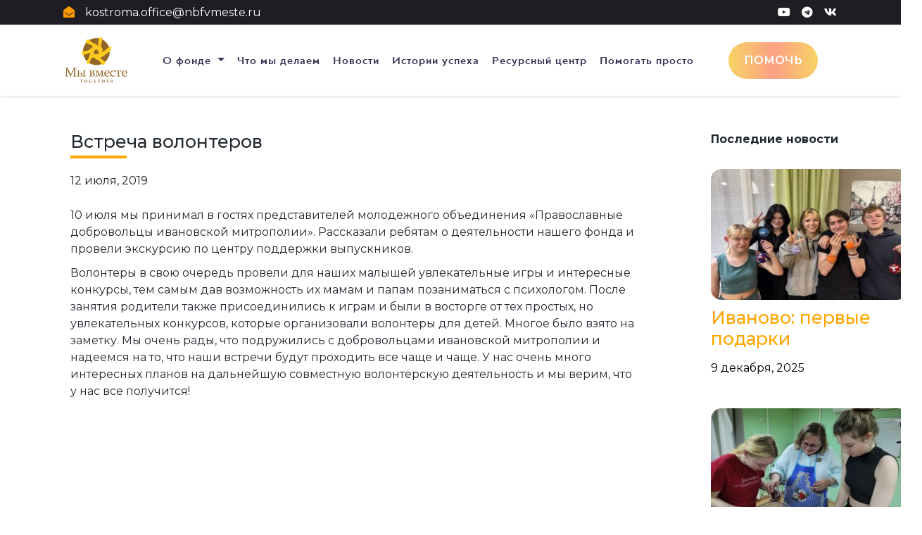

--- FILE ---
content_type: text/html; charset=UTF-8
request_url: https://nbfvmeste.ru/novosti/ivanovo/%D0%B2%D1%81%D1%82%D1%80%D0%B5%D1%87%D0%B0-%D0%B2%D0%BE%D0%BB%D0%BE%D0%BD%D1%82%D0%B5%D1%80%D0%BE%D0%B2/
body_size: 10328
content:
<!DOCTYPE html>
<html lang="ru-RU">
<head>
<meta charset="UTF-8">
<meta name="viewport" content="user-scalable=no, initial-scale=1, maximum-scale=1, minimum-scale=1, width=320, height=device-height, target-densitydpi=medium-dpi" />

<link rel="stylesheet" href="https://stackpath.bootstrapcdn.com/bootstrap/4.1.0/css/bootstrap.min.css">
<!-- open-iconic-bootstrap (icon set for bootstrap) -->
<link rel="stylesheet" href="https://use.fontawesome.com/releases/v5.0.10/css/all.css" integrity="sha384-+d0P83n9kaQMCwj8F4RJB66tzIwOKmrdb46+porD/OvrJ+37WqIM7UoBtwHO6Nlg" crossorigin="anonymous">
<link rel="stylesheet" href="/wp-content/themes/vmesteTheme/style-max.css">
<link href="https://fonts.googleapis.com/css?family=Lobster|Montserrat:300,400,500,600,700,800&amp;subset=cyrillic" rel="stylesheet">
<link rel="stylesheet" href="/wp-content/themes/vmesteTheme/assets/css/swiper.min.css" />
<link rel="stylesheet" href="/wp-content/themes/vmesteTheme/style.min.css">
<link rel="stylesheet" href="/wp-content/themes/vmesteTheme/style-max.css">

<!-- open-favikon (icon set favikon) -->
<link rel="apple-touch-icon" sizes="152x152" href="/apple-touch-icon.png">
<link rel="icon" type="image/png" sizes="32x32" href="/favicon-32x32.png">
<link rel="icon" type="image/png" sizes="16x16" href="/favicon-16x16.png">
<link rel="manifest" href="/site.webmanifest">
<link rel="mask-icon" href="/safari-pinned-tab.svg" color="#5bbad5">
<meta name="msapplication-TileColor" content="#ffffff">
<meta name="theme-color" content="#ffffff">

    <meta charset="UTF-8">
    <meta http-equiv="X-UA-Compatible" content="ie=edge">
    <link rel="stylesheet" href="https://cdnjs.cloudflare.com/ajax/libs/Swiper/4.2.6/css/swiper.css">
    <link rel="stylesheet" id="tst-fonts-css" href="//fonts.googleapis.com/css?family=Ubuntu|Open+Sans:400,300,400italic,600,700,700italic=latin,cyrillic" type="text/css" media="all">


<meta name='robots' content='max-image-preview:large' />
	<style>img:is([sizes="auto" i], [sizes^="auto," i]) { contain-intrinsic-size: 3000px 1500px }</style>
	<script type="text/javascript">
/* <![CDATA[ */
window._wpemojiSettings = {"baseUrl":"https:\/\/s.w.org\/images\/core\/emoji\/16.0.1\/72x72\/","ext":".png","svgUrl":"https:\/\/s.w.org\/images\/core\/emoji\/16.0.1\/svg\/","svgExt":".svg","source":{"concatemoji":"https:\/\/nbfvmeste.ru\/wp-includes\/js\/wp-emoji-release.min.js?ver=6.8.3"}};
/*! This file is auto-generated */
!function(s,n){var o,i,e;function c(e){try{var t={supportTests:e,timestamp:(new Date).valueOf()};sessionStorage.setItem(o,JSON.stringify(t))}catch(e){}}function p(e,t,n){e.clearRect(0,0,e.canvas.width,e.canvas.height),e.fillText(t,0,0);var t=new Uint32Array(e.getImageData(0,0,e.canvas.width,e.canvas.height).data),a=(e.clearRect(0,0,e.canvas.width,e.canvas.height),e.fillText(n,0,0),new Uint32Array(e.getImageData(0,0,e.canvas.width,e.canvas.height).data));return t.every(function(e,t){return e===a[t]})}function u(e,t){e.clearRect(0,0,e.canvas.width,e.canvas.height),e.fillText(t,0,0);for(var n=e.getImageData(16,16,1,1),a=0;a<n.data.length;a++)if(0!==n.data[a])return!1;return!0}function f(e,t,n,a){switch(t){case"flag":return n(e,"\ud83c\udff3\ufe0f\u200d\u26a7\ufe0f","\ud83c\udff3\ufe0f\u200b\u26a7\ufe0f")?!1:!n(e,"\ud83c\udde8\ud83c\uddf6","\ud83c\udde8\u200b\ud83c\uddf6")&&!n(e,"\ud83c\udff4\udb40\udc67\udb40\udc62\udb40\udc65\udb40\udc6e\udb40\udc67\udb40\udc7f","\ud83c\udff4\u200b\udb40\udc67\u200b\udb40\udc62\u200b\udb40\udc65\u200b\udb40\udc6e\u200b\udb40\udc67\u200b\udb40\udc7f");case"emoji":return!a(e,"\ud83e\udedf")}return!1}function g(e,t,n,a){var r="undefined"!=typeof WorkerGlobalScope&&self instanceof WorkerGlobalScope?new OffscreenCanvas(300,150):s.createElement("canvas"),o=r.getContext("2d",{willReadFrequently:!0}),i=(o.textBaseline="top",o.font="600 32px Arial",{});return e.forEach(function(e){i[e]=t(o,e,n,a)}),i}function t(e){var t=s.createElement("script");t.src=e,t.defer=!0,s.head.appendChild(t)}"undefined"!=typeof Promise&&(o="wpEmojiSettingsSupports",i=["flag","emoji"],n.supports={everything:!0,everythingExceptFlag:!0},e=new Promise(function(e){s.addEventListener("DOMContentLoaded",e,{once:!0})}),new Promise(function(t){var n=function(){try{var e=JSON.parse(sessionStorage.getItem(o));if("object"==typeof e&&"number"==typeof e.timestamp&&(new Date).valueOf()<e.timestamp+604800&&"object"==typeof e.supportTests)return e.supportTests}catch(e){}return null}();if(!n){if("undefined"!=typeof Worker&&"undefined"!=typeof OffscreenCanvas&&"undefined"!=typeof URL&&URL.createObjectURL&&"undefined"!=typeof Blob)try{var e="postMessage("+g.toString()+"("+[JSON.stringify(i),f.toString(),p.toString(),u.toString()].join(",")+"));",a=new Blob([e],{type:"text/javascript"}),r=new Worker(URL.createObjectURL(a),{name:"wpTestEmojiSupports"});return void(r.onmessage=function(e){c(n=e.data),r.terminate(),t(n)})}catch(e){}c(n=g(i,f,p,u))}t(n)}).then(function(e){for(var t in e)n.supports[t]=e[t],n.supports.everything=n.supports.everything&&n.supports[t],"flag"!==t&&(n.supports.everythingExceptFlag=n.supports.everythingExceptFlag&&n.supports[t]);n.supports.everythingExceptFlag=n.supports.everythingExceptFlag&&!n.supports.flag,n.DOMReady=!1,n.readyCallback=function(){n.DOMReady=!0}}).then(function(){return e}).then(function(){var e;n.supports.everything||(n.readyCallback(),(e=n.source||{}).concatemoji?t(e.concatemoji):e.wpemoji&&e.twemoji&&(t(e.twemoji),t(e.wpemoji)))}))}((window,document),window._wpemojiSettings);
/* ]]> */
</script>
<link rel='stylesheet' id='bootstrap_tab-css' href='https://nbfvmeste.ru/wp-content/plugins/easy-responsive-tabs/assets/css/bootstrap_tab.min.css?ver=6.8.3' type='text/css' media='all' />
<link rel='stylesheet' id='bootstrap_dropdown-css' href='https://nbfvmeste.ru/wp-content/plugins/easy-responsive-tabs/assets/css/bootstrap_dropdown.min.css?ver=6.8.3' type='text/css' media='all' />
<link rel='stylesheet' id='ert_tab_icon_css-css' href='https://nbfvmeste.ru/wp-content/plugins/easy-responsive-tabs/assets/css/res_tab_icon.css?ver=6.8.3' type='text/css' media='all' />
<style id='wp-emoji-styles-inline-css' type='text/css'>

	img.wp-smiley, img.emoji {
		display: inline !important;
		border: none !important;
		box-shadow: none !important;
		height: 1em !important;
		width: 1em !important;
		margin: 0 0.07em !important;
		vertical-align: -0.1em !important;
		background: none !important;
		padding: 0 !important;
	}
</style>
<link rel='stylesheet' id='wp-block-library-css' href='https://nbfvmeste.ru/wp-includes/css/dist/block-library/style.min.css?ver=6.8.3' type='text/css' media='all' />
<style id='classic-theme-styles-inline-css' type='text/css'>
/*! This file is auto-generated */
.wp-block-button__link{color:#fff;background-color:#32373c;border-radius:9999px;box-shadow:none;text-decoration:none;padding:calc(.667em + 2px) calc(1.333em + 2px);font-size:1.125em}.wp-block-file__button{background:#32373c;color:#fff;text-decoration:none}
</style>
<link rel='stylesheet' id='jet-engine-frontend-css' href='https://nbfvmeste.ru/wp-content/plugins/jet-engine/assets/css/frontend.css?ver=3.6.7.1' type='text/css' media='all' />
<style id='global-styles-inline-css' type='text/css'>
:root{--wp--preset--aspect-ratio--square: 1;--wp--preset--aspect-ratio--4-3: 4/3;--wp--preset--aspect-ratio--3-4: 3/4;--wp--preset--aspect-ratio--3-2: 3/2;--wp--preset--aspect-ratio--2-3: 2/3;--wp--preset--aspect-ratio--16-9: 16/9;--wp--preset--aspect-ratio--9-16: 9/16;--wp--preset--color--black: #000000;--wp--preset--color--cyan-bluish-gray: #abb8c3;--wp--preset--color--white: #ffffff;--wp--preset--color--pale-pink: #f78da7;--wp--preset--color--vivid-red: #cf2e2e;--wp--preset--color--luminous-vivid-orange: #ff6900;--wp--preset--color--luminous-vivid-amber: #fcb900;--wp--preset--color--light-green-cyan: #7bdcb5;--wp--preset--color--vivid-green-cyan: #00d084;--wp--preset--color--pale-cyan-blue: #8ed1fc;--wp--preset--color--vivid-cyan-blue: #0693e3;--wp--preset--color--vivid-purple: #9b51e0;--wp--preset--gradient--vivid-cyan-blue-to-vivid-purple: linear-gradient(135deg,rgba(6,147,227,1) 0%,rgb(155,81,224) 100%);--wp--preset--gradient--light-green-cyan-to-vivid-green-cyan: linear-gradient(135deg,rgb(122,220,180) 0%,rgb(0,208,130) 100%);--wp--preset--gradient--luminous-vivid-amber-to-luminous-vivid-orange: linear-gradient(135deg,rgba(252,185,0,1) 0%,rgba(255,105,0,1) 100%);--wp--preset--gradient--luminous-vivid-orange-to-vivid-red: linear-gradient(135deg,rgba(255,105,0,1) 0%,rgb(207,46,46) 100%);--wp--preset--gradient--very-light-gray-to-cyan-bluish-gray: linear-gradient(135deg,rgb(238,238,238) 0%,rgb(169,184,195) 100%);--wp--preset--gradient--cool-to-warm-spectrum: linear-gradient(135deg,rgb(74,234,220) 0%,rgb(151,120,209) 20%,rgb(207,42,186) 40%,rgb(238,44,130) 60%,rgb(251,105,98) 80%,rgb(254,248,76) 100%);--wp--preset--gradient--blush-light-purple: linear-gradient(135deg,rgb(255,206,236) 0%,rgb(152,150,240) 100%);--wp--preset--gradient--blush-bordeaux: linear-gradient(135deg,rgb(254,205,165) 0%,rgb(254,45,45) 50%,rgb(107,0,62) 100%);--wp--preset--gradient--luminous-dusk: linear-gradient(135deg,rgb(255,203,112) 0%,rgb(199,81,192) 50%,rgb(65,88,208) 100%);--wp--preset--gradient--pale-ocean: linear-gradient(135deg,rgb(255,245,203) 0%,rgb(182,227,212) 50%,rgb(51,167,181) 100%);--wp--preset--gradient--electric-grass: linear-gradient(135deg,rgb(202,248,128) 0%,rgb(113,206,126) 100%);--wp--preset--gradient--midnight: linear-gradient(135deg,rgb(2,3,129) 0%,rgb(40,116,252) 100%);--wp--preset--font-size--small: 13px;--wp--preset--font-size--medium: 20px;--wp--preset--font-size--large: 36px;--wp--preset--font-size--x-large: 42px;--wp--preset--spacing--20: 0.44rem;--wp--preset--spacing--30: 0.67rem;--wp--preset--spacing--40: 1rem;--wp--preset--spacing--50: 1.5rem;--wp--preset--spacing--60: 2.25rem;--wp--preset--spacing--70: 3.38rem;--wp--preset--spacing--80: 5.06rem;--wp--preset--shadow--natural: 6px 6px 9px rgba(0, 0, 0, 0.2);--wp--preset--shadow--deep: 12px 12px 50px rgba(0, 0, 0, 0.4);--wp--preset--shadow--sharp: 6px 6px 0px rgba(0, 0, 0, 0.2);--wp--preset--shadow--outlined: 6px 6px 0px -3px rgba(255, 255, 255, 1), 6px 6px rgba(0, 0, 0, 1);--wp--preset--shadow--crisp: 6px 6px 0px rgba(0, 0, 0, 1);}:where(.is-layout-flex){gap: 0.5em;}:where(.is-layout-grid){gap: 0.5em;}body .is-layout-flex{display: flex;}.is-layout-flex{flex-wrap: wrap;align-items: center;}.is-layout-flex > :is(*, div){margin: 0;}body .is-layout-grid{display: grid;}.is-layout-grid > :is(*, div){margin: 0;}:where(.wp-block-columns.is-layout-flex){gap: 2em;}:where(.wp-block-columns.is-layout-grid){gap: 2em;}:where(.wp-block-post-template.is-layout-flex){gap: 1.25em;}:where(.wp-block-post-template.is-layout-grid){gap: 1.25em;}.has-black-color{color: var(--wp--preset--color--black) !important;}.has-cyan-bluish-gray-color{color: var(--wp--preset--color--cyan-bluish-gray) !important;}.has-white-color{color: var(--wp--preset--color--white) !important;}.has-pale-pink-color{color: var(--wp--preset--color--pale-pink) !important;}.has-vivid-red-color{color: var(--wp--preset--color--vivid-red) !important;}.has-luminous-vivid-orange-color{color: var(--wp--preset--color--luminous-vivid-orange) !important;}.has-luminous-vivid-amber-color{color: var(--wp--preset--color--luminous-vivid-amber) !important;}.has-light-green-cyan-color{color: var(--wp--preset--color--light-green-cyan) !important;}.has-vivid-green-cyan-color{color: var(--wp--preset--color--vivid-green-cyan) !important;}.has-pale-cyan-blue-color{color: var(--wp--preset--color--pale-cyan-blue) !important;}.has-vivid-cyan-blue-color{color: var(--wp--preset--color--vivid-cyan-blue) !important;}.has-vivid-purple-color{color: var(--wp--preset--color--vivid-purple) !important;}.has-black-background-color{background-color: var(--wp--preset--color--black) !important;}.has-cyan-bluish-gray-background-color{background-color: var(--wp--preset--color--cyan-bluish-gray) !important;}.has-white-background-color{background-color: var(--wp--preset--color--white) !important;}.has-pale-pink-background-color{background-color: var(--wp--preset--color--pale-pink) !important;}.has-vivid-red-background-color{background-color: var(--wp--preset--color--vivid-red) !important;}.has-luminous-vivid-orange-background-color{background-color: var(--wp--preset--color--luminous-vivid-orange) !important;}.has-luminous-vivid-amber-background-color{background-color: var(--wp--preset--color--luminous-vivid-amber) !important;}.has-light-green-cyan-background-color{background-color: var(--wp--preset--color--light-green-cyan) !important;}.has-vivid-green-cyan-background-color{background-color: var(--wp--preset--color--vivid-green-cyan) !important;}.has-pale-cyan-blue-background-color{background-color: var(--wp--preset--color--pale-cyan-blue) !important;}.has-vivid-cyan-blue-background-color{background-color: var(--wp--preset--color--vivid-cyan-blue) !important;}.has-vivid-purple-background-color{background-color: var(--wp--preset--color--vivid-purple) !important;}.has-black-border-color{border-color: var(--wp--preset--color--black) !important;}.has-cyan-bluish-gray-border-color{border-color: var(--wp--preset--color--cyan-bluish-gray) !important;}.has-white-border-color{border-color: var(--wp--preset--color--white) !important;}.has-pale-pink-border-color{border-color: var(--wp--preset--color--pale-pink) !important;}.has-vivid-red-border-color{border-color: var(--wp--preset--color--vivid-red) !important;}.has-luminous-vivid-orange-border-color{border-color: var(--wp--preset--color--luminous-vivid-orange) !important;}.has-luminous-vivid-amber-border-color{border-color: var(--wp--preset--color--luminous-vivid-amber) !important;}.has-light-green-cyan-border-color{border-color: var(--wp--preset--color--light-green-cyan) !important;}.has-vivid-green-cyan-border-color{border-color: var(--wp--preset--color--vivid-green-cyan) !important;}.has-pale-cyan-blue-border-color{border-color: var(--wp--preset--color--pale-cyan-blue) !important;}.has-vivid-cyan-blue-border-color{border-color: var(--wp--preset--color--vivid-cyan-blue) !important;}.has-vivid-purple-border-color{border-color: var(--wp--preset--color--vivid-purple) !important;}.has-vivid-cyan-blue-to-vivid-purple-gradient-background{background: var(--wp--preset--gradient--vivid-cyan-blue-to-vivid-purple) !important;}.has-light-green-cyan-to-vivid-green-cyan-gradient-background{background: var(--wp--preset--gradient--light-green-cyan-to-vivid-green-cyan) !important;}.has-luminous-vivid-amber-to-luminous-vivid-orange-gradient-background{background: var(--wp--preset--gradient--luminous-vivid-amber-to-luminous-vivid-orange) !important;}.has-luminous-vivid-orange-to-vivid-red-gradient-background{background: var(--wp--preset--gradient--luminous-vivid-orange-to-vivid-red) !important;}.has-very-light-gray-to-cyan-bluish-gray-gradient-background{background: var(--wp--preset--gradient--very-light-gray-to-cyan-bluish-gray) !important;}.has-cool-to-warm-spectrum-gradient-background{background: var(--wp--preset--gradient--cool-to-warm-spectrum) !important;}.has-blush-light-purple-gradient-background{background: var(--wp--preset--gradient--blush-light-purple) !important;}.has-blush-bordeaux-gradient-background{background: var(--wp--preset--gradient--blush-bordeaux) !important;}.has-luminous-dusk-gradient-background{background: var(--wp--preset--gradient--luminous-dusk) !important;}.has-pale-ocean-gradient-background{background: var(--wp--preset--gradient--pale-ocean) !important;}.has-electric-grass-gradient-background{background: var(--wp--preset--gradient--electric-grass) !important;}.has-midnight-gradient-background{background: var(--wp--preset--gradient--midnight) !important;}.has-small-font-size{font-size: var(--wp--preset--font-size--small) !important;}.has-medium-font-size{font-size: var(--wp--preset--font-size--medium) !important;}.has-large-font-size{font-size: var(--wp--preset--font-size--large) !important;}.has-x-large-font-size{font-size: var(--wp--preset--font-size--x-large) !important;}
:where(.wp-block-post-template.is-layout-flex){gap: 1.25em;}:where(.wp-block-post-template.is-layout-grid){gap: 1.25em;}
:where(.wp-block-columns.is-layout-flex){gap: 2em;}:where(.wp-block-columns.is-layout-grid){gap: 2em;}
:root :where(.wp-block-pullquote){font-size: 1.5em;line-height: 1.6;}
</style>
<link rel='stylesheet' id='wpos-magnific-style-css' href='https://nbfvmeste.ru/wp-content/plugins/album-and-image-gallery-plus-lightbox/assets/css/magnific-popup.css?ver=2.1.5' type='text/css' media='all' />
<link rel='stylesheet' id='wpos-slick-style-css' href='https://nbfvmeste.ru/wp-content/plugins/album-and-image-gallery-plus-lightbox/assets/css/slick.css?ver=2.1.5' type='text/css' media='all' />
<link rel='stylesheet' id='aigpl-public-css-css' href='https://nbfvmeste.ru/wp-content/plugins/album-and-image-gallery-plus-lightbox/assets/css/aigpl-public.css?ver=2.1.5' type='text/css' media='all' />
<link rel='stylesheet' id='wpsm_tabs_r-font-awesome-front-css' href='https://nbfvmeste.ru/wp-content/plugins/tabs-responsive/assets/css/font-awesome/css/font-awesome.min.css?ver=6.8.3' type='text/css' media='all' />
<link rel='stylesheet' id='wpsm_tabs_r_bootstrap-front-css' href='https://nbfvmeste.ru/wp-content/plugins/tabs-responsive/assets/css/bootstrap-front.css?ver=6.8.3' type='text/css' media='all' />
<link rel='stylesheet' id='wpsm_tabs_r_animate-css' href='https://nbfvmeste.ru/wp-content/plugins/tabs-responsive/assets/css/animate.css?ver=6.8.3' type='text/css' media='all' />
<script type="text/javascript" src="https://nbfvmeste.ru/wp-includes/js/jquery/jquery.min.js?ver=3.7.1" id="jquery-core-js"></script>
<script type="text/javascript" src="https://nbfvmeste.ru/wp-includes/js/jquery/jquery-migrate.min.js?ver=3.4.1" id="jquery-migrate-js"></script>
<script type="text/javascript" src="https://nbfvmeste.ru/wp-content/plugins/gt-tabs/GTTabs.js?ver=6.8.3" id="GTTabs-js"></script>
<link rel="https://api.w.org/" href="https://nbfvmeste.ru/wp-json/" /><link rel="EditURI" type="application/rsd+xml" title="RSD" href="https://nbfvmeste.ru/xmlrpc.php?rsd" />
<meta name="generator" content="WordPress 6.8.3" />
<link rel="canonical" href="https://nbfvmeste.ru/novosti/ivanovo/%d0%b2%d1%81%d1%82%d1%80%d0%b5%d1%87%d0%b0-%d0%b2%d0%be%d0%bb%d0%be%d0%bd%d1%82%d0%b5%d1%80%d0%be%d0%b2/" />
<link rel='shortlink' href='https://nbfvmeste.ru/?p=3073' />
<link rel="alternate" title="oEmbed (JSON)" type="application/json+oembed" href="https://nbfvmeste.ru/wp-json/oembed/1.0/embed?url=https%3A%2F%2Fnbfvmeste.ru%2Fnovosti%2Fivanovo%2F%25d0%25b2%25d1%2581%25d1%2582%25d1%2580%25d0%25b5%25d1%2587%25d0%25b0-%25d0%25b2%25d0%25be%25d0%25bb%25d0%25be%25d0%25bd%25d1%2582%25d0%25b5%25d1%2580%25d0%25be%25d0%25b2%2F" />
<link rel="alternate" title="oEmbed (XML)" type="text/xml+oembed" href="https://nbfvmeste.ru/wp-json/oembed/1.0/embed?url=https%3A%2F%2Fnbfvmeste.ru%2Fnovosti%2Fivanovo%2F%25d0%25b2%25d1%2581%25d1%2582%25d1%2580%25d0%25b5%25d1%2587%25d0%25b0-%25d0%25b2%25d0%25be%25d0%25bb%25d0%25be%25d0%25bd%25d1%2582%25d0%25b5%25d1%2580%25d0%25be%25d0%25b2%2F&#038;format=xml" />
	<style type="text/css">
	    .GTTabs_divs{
//	padding: 4px;
}


.GTTabs_titles{
	display:none;
}

ul.GTTabs
	{
	//	width: auto;
	height: auto;
	//margin: 0px 0px 1em !important;
	padding: 0.2 em 0.5em 0.2em 20px !important;
	border-bottom: 1px solid #ccc !important;
	font-size: 11px;
	list-style-type: none !important;
	line-height:normal;
	//text-align: left;
	display: flex !important;
	overflow-x:auto;
	overflow-y: hidden;
	//white-space: nowrap;
	background: none;
	width:auto;
	padding: 0px 0px 10px 0px;
	//display: flex;
    padding-bottom: 8px;
    justify-content: center;
	}


ul.GTTabs li
	{
	//display: inline-block !important;	font-size: 20px;
	font-weight: 600;
	line-height:normal;
	background: url(/wp-content/themes/vmesteTheme/assets/img/orangecircle.png) no-repeat left 50%;
	background-size: 8px 8px;
    padding: 0px 8px 0px 17px;


	}

ul.GTTabs li:before{
content: none;
}

ul.GTTabs li a
	{
  //  border-right: 1px solid lightgrey;
//	padding: 0.3em 0.4em !important;
	color: #666 !important;
	outline:none;
	cursor: pointer;

	}



ul.GTTabs li.GTTabs_curr{
   	background: url(/wp-content/themes/vmesteTheme/assets/img/orangecircle.png) no-repeat left 50%;
	background-size: 8px 8px;


}

ul.GTTabs li.GTTabs_curr a{
	border-bottom:: 1px solid  !important;
	background: ;
	color: #FF9900 !important;
	text-decoration: none;


}

ul.GTTabs li a:hover
	{
	color: #FF9900 !important;
	background: #fff;
	text-decoration: none;
    border-bottom-color:#ff165d;

	padding-bottom: 15px;
	border-bottom:  4px solid;
}

ul.GTTabs li:hover{
   	background: url(/wp-content/themes/vmesteTheme/assets/img/orangecircle.png) no-repeat left 50%;
	background-size: 8px 8px;


}



.GTTabsNavigation{
	display: block !important;
	overflow:hidden;
}

.GTTabs_nav_next{
	float:right;
}

.GTTabs_nav_prev{
	float:left;
}

@media print {
    .GTTabs {display:none;border:0 none;}
	.GTTabs li a {display:none;border:0 none;}
	.GTTabs li.GTTabs_curr a {display:none;border:0 none;}
	.GTTabs_titles{display:block !important;border-bottom:1px solid;}
	.GTTabs_divs {display:block !important;}
}

@media screen and (max-width: 1320px) {
	ul.GTTabs  {
		width: 100%;
		margin: -3px;
		display: flex;
        flex-wrap: wrap;
        gap: 10px;


}

	ul.GTTabs a {
	font-size: 15px;
	flex-wrap: wrap;
	gap: 8px;
    flex-flow: column;
    justify-content: center;
    text-align: center;
    padding: 0.3em 0.4em !important;

}

ul.GTTabs li
	{

    border: 1px solid orange;
    min-height: 30px;
    border-radius: 20px;
    margin-right: 5px;
    padding: 0 2px;
    font-family: Akrobat;
    transition: .2s;
    display: flex;
    flex-flow: column;
    justify-content: center;
    text-align: center;
     background:none;

	}
ul.GTTabs li.GTTabs_curr{
  background:none;

}

ul.GTTabs li:hover{
   	background: none;
}

ul.GTTabs li a:hover
	{

	border-bottom:  none;
}

}	</style>
	<meta name="generator" content="Elementor 3.29.2; features: e_font_icon_svg, additional_custom_breakpoints, e_local_google_fonts, e_element_cache; settings: css_print_method-external, google_font-enabled, font_display-swap">
			<style>
				.e-con.e-parent:nth-of-type(n+4):not(.e-lazyloaded):not(.e-no-lazyload),
				.e-con.e-parent:nth-of-type(n+4):not(.e-lazyloaded):not(.e-no-lazyload) * {
					background-image: none !important;
				}
				@media screen and (max-height: 1024px) {
					.e-con.e-parent:nth-of-type(n+3):not(.e-lazyloaded):not(.e-no-lazyload),
					.e-con.e-parent:nth-of-type(n+3):not(.e-lazyloaded):not(.e-no-lazyload) * {
						background-image: none !important;
					}
				}
				@media screen and (max-height: 640px) {
					.e-con.e-parent:nth-of-type(n+2):not(.e-lazyloaded):not(.e-no-lazyload),
					.e-con.e-parent:nth-of-type(n+2):not(.e-lazyloaded):not(.e-no-lazyload) * {
						background-image: none !important;
					}
				}
			</style>
			<link rel="icon" href="https://nbfvmeste.ru/wp-content/uploads/2022/04/logo_-150x150.png" sizes="32x32" />
<link rel="icon" href="https://nbfvmeste.ru/wp-content/uploads/2022/04/logo_.png" sizes="192x192" />
<link rel="apple-touch-icon" href="https://nbfvmeste.ru/wp-content/uploads/2022/04/logo_.png" />
<meta name="msapplication-TileImage" content="https://nbfvmeste.ru/wp-content/uploads/2022/04/logo_.png" />
</head>

<body data-rsssl=1>
  <div data-rocket-location-hash="e7d18cabf2b693713e8ae9388e8ec88f" class="container-fluid page">
  <header data-rocket-location-hash="53cc1e79b2ed34c24395bdfd383e56ba" class="site-header">
    <div data-rocket-location-hash="9a4544375efd4d316397a3945e8f3db9" class="site-header__small">
        <div class="container">
            <div class="d-flex justify-content-between align-items-center">
                <div>
                  <span class="site-header__small-icon mx-2">
                      <i class="fas fa-envelope-open"></i>
                  </span>
                  <span ><a class="site-header__small-social_icon" href="mailto:kostroma.office@nbfvmeste.ru">kostroma.office@nbfvmeste.ru</a></span>
                </div>
                <div>
                  <span><a class="site-header__small-social_icon" href="https://www.youtube.com/channel/UCT8shzsMdHzE3cvcVXaySQQ"><i class="fab fa-youtube"></i></a></span>
                  <span><a class="site-header__small-social_icon" href="https://t.me/vmeste_Together"><i class="fab fa-telegram" aria-hidden="true"></i></a></span>
                  <span><a class="site-header__small-social_icon" href="https://vk.com/club207287683"><i class="fab fa-vk"></i></a></span>
                </div>
            </div>
        </div>
    </div>
    <div data-rocket-location-hash="bc5d02150492c53c8bf9fb39eca18ebc" class="header-main">
        <div class="container">
            <div class="row">
                <div class="col-md-10">
                    <nav class="navbar navbar-expand-lg">
                        <a class="navbar-brand" href="/">
                            <img src="/wp-content/themes/vmesteTheme/assets/img/logo.png" alt="" class="logo">
                        </a>
                         <a class="navbar-toggler button24"    data-target="#navbar-collapse" href="https://pay.paygine.com/w/m?PBTtX93t2D" target="_blank">Помочь

                        </a>
                        <button class="navbar-toggler" type="button" data-toggle="collapse" data-target="#navbar-collapse">
                            <i class="fas fa-bars navbar-toggler__icon"></i>
                        </button>
                        <div class="collapse navbar-collapse" id="navbar-collapse">
                            <ul class="nav navbar-nav ml-auto">
                                <li class="nav-item dropdown">
                                    <a class="nav-link dropdown-toggle" href="#" id="navbarDropdown_about" role="button"
                                        data-toggle="dropdown" aria-haspopup="true" aria-expanded="false">
                                        О фонде
                                    </a>
                                    <div class="dropdown-menu navbar-dropdown__programs" aria-labelledby="avbarDropdown_about">
                                        <a class="dropdown-item" href="/o-fonde/o-nas/">О нас</a>
                                        <a class="dropdown-item" href="/o-fonde/komanda/">Команда</a>
                                        <a class="dropdown-item" href="/o-fonde/oficialnie-documenti/ ">Официальные
                                            документы</a>
                                        <a class="dropdown-item" href="/o-fonde/partneri/">Партнеры</a>
                                        <a class="dropdown-item" href="/press/">СМИ о нас</a>
                                    </div>
                                </li>
                                <li class="nav-item">
                                    <a class="nav-link" href="/works/">Что мы делаем</a>
                                </li>


                                <li class="nav-item">
                                    <a class="nav-link" href="/novosti">Новости</a>
                                </li>
                                <li class="nav-item">
                                    <a class="nav-link" href="/istorii/">Истории успеха</a>
                                </li>
                                <li class="nav-item">
                                    <a class="nav-link" href="/rescenter/">Ресурсный центр</a>
                                </li>
    
                                <li class="nav-item">
                                    <a class="nav-link" href="/kak-pomoch/help-its-easy">Помогать просто</a>
                                </li>



                            </ul>
                        </div>
                    </nav>
                </div>
                <div class="col-md-2 header-main__navbar__button">
                    <!--<button class="custom_button button-color" id="header-main__button-donate" onclick="window.location.href='/kak-pomoch/pozhertvovanie/'">Пожертвовать</button>-->
                    <button class="custom_button button-color" id="header-main__button-donate" onclick="window.open('https://pay.paygine.com/w/m?PBTtX93t2D', '_blank')">Помочь</button>
                </div>
            </div>
        </div>
    </div>
</body>

    <div class="container post-news h80">
        <div class="row">
        
	            <div class="col-xs-12 col-md-9 post-news__col-content" >
	                <div class="post-news__col-content__title">
	                    <h1>Встреча волонтеров</h1>
	                    <div class="spacer spacer--left"> </div>
	                </div>
	                <div class="post-news__col-content__date">12 июля, 2019</div>

	                <div class="post-news__col-content__text"><p>10 июля мы принимал в гостях представителей молодежного объединения «Православные добровольцы ивановской митрополии». Рассказали ребятам о деятельности нашего фонда и провели экскурсию по центру поддержки выпускников.&nbsp;</p>
<div>
<div>Волонтеры в свою очередь провели для наших малышей увлекательные игры и интересные конкурсы, тем самым дав возможность их мамам и папам позаниматься с психологом. После занятия родители также присоединились к играм и были в восторге от тех простых, но увлекательных конкурсов, которые организовали волонтеры для детей. Многое было взято на заметку. Мы очень рады, что подружились с добровольцами ивановской митрополии и надеемся на то, что наши встречи будут проходить все чаще и чаще. У нас очень много интересных планов на дальнейшую совместную волонтёрскую деятельность и мы верим, что у нас все получится!</div>
</div>
</div>
	            </div>
	            <div class="col-3 col-md-3  post-news__col-right" style="padding-left:8.33333% !important" >
	                <div class="post-news__col-right__recent-posts">
	                    <div style="width: 300px;">
	                        <strong>Последние новости</strong>
	                    </div>
	                	                <ul class="post-news__col-right__recent-post__list">
	   <div class="page-news__grid">
	             			                <div class="page-news_orange_item" >
			                  <a  href="https://nbfvmeste.ru/novosti/vera_nadegda_lubov/ivanovo-pervye-podarki/">
			                    <div class="item-img">
			                        <img width="248" height="186" src="https://nbfvmeste.ru/wp-content/uploads/2025/12/master-klass-5.jpg" class="img-fluid wp-post-image" alt="Иваново: первые подарки" title="Иваново: первые подарки" decoding="async" srcset="https://nbfvmeste.ru/wp-content/uploads/2025/12/master-klass-5.jpg 1600w, https://nbfvmeste.ru/wp-content/uploads/2025/12/master-klass-5-300x225.jpg 300w, https://nbfvmeste.ru/wp-content/uploads/2025/12/master-klass-5-1024x768.jpg 1024w, https://nbfvmeste.ru/wp-content/uploads/2025/12/master-klass-5-768x576.jpg 768w, https://nbfvmeste.ru/wp-content/uploads/2025/12/master-klass-5-1536x1152.jpg 1536w" sizes="(max-width: 248px) 100vw, 248px" />			                    </div>
		                      	  <div class="page-news_orange_item" >
			                             <h1>Иваново: первые подарки </h1>
		                         </div>
			                    <div class="item-date">
			                      9 декабря, 2025
			                    </div>

			                  </a>
			                </div>
			              			                <div class="page-news_orange_item" >
			                  <a  href="https://nbfvmeste.ru/novosti/nashi_volonteri/kirov-nastoyashhie-volontery/">
			                    <div class="item-img">
			                        <img width="248" height="186" src="https://nbfvmeste.ru/wp-content/uploads/2025/12/20251203_162549-scaled.jpg" class="img-fluid wp-post-image" alt="Киров: настоящие волонтеры" title="Киров: настоящие волонтеры" decoding="async" srcset="https://nbfvmeste.ru/wp-content/uploads/2025/12/20251203_162549-scaled.jpg 2560w, https://nbfvmeste.ru/wp-content/uploads/2025/12/20251203_162549-300x225.jpg 300w, https://nbfvmeste.ru/wp-content/uploads/2025/12/20251203_162549-1024x768.jpg 1024w, https://nbfvmeste.ru/wp-content/uploads/2025/12/20251203_162549-768x576.jpg 768w, https://nbfvmeste.ru/wp-content/uploads/2025/12/20251203_162549-1536x1152.jpg 1536w, https://nbfvmeste.ru/wp-content/uploads/2025/12/20251203_162549-2048x1536.jpg 2048w" sizes="(max-width: 248px) 100vw, 248px" />			                    </div>
		                      	  <div class="page-news_orange_item" >
			                             <h1>Киров: настоящие волонтеры </h1>
		                         </div>
			                    <div class="item-date">
			                      9 декабря, 2025
			                    </div>

			                  </a>
			                </div>
			              			                <div class="page-news_orange_item" >
			                  <a  href="https://nbfvmeste.ru/novosti/protjni_ruku_pomoshi/kirov-klub-nastavnikov-5/">
			                    <div class="item-img">
			                        <img width="280" height="156" src="https://nbfvmeste.ru/wp-content/uploads/2025/12/img-20251201-wa0002.jpg" class="img-fluid wp-post-image" alt="Киров: клуб наставников" title="Киров: клуб наставников" decoding="async" srcset="https://nbfvmeste.ru/wp-content/uploads/2025/12/img-20251201-wa0002.jpg 1599w, https://nbfvmeste.ru/wp-content/uploads/2025/12/img-20251201-wa0002-300x167.jpg 300w, https://nbfvmeste.ru/wp-content/uploads/2025/12/img-20251201-wa0002-1024x569.jpg 1024w, https://nbfvmeste.ru/wp-content/uploads/2025/12/img-20251201-wa0002-768x427.jpg 768w, https://nbfvmeste.ru/wp-content/uploads/2025/12/img-20251201-wa0002-1536x854.jpg 1536w" sizes="(max-width: 280px) 100vw, 280px" />			                    </div>
		                      	  <div class="page-news_orange_item" >
			                             <h1>Киров: клуб наставников </h1>
		                         </div>
			                    <div class="item-date">
			                      4 декабря, 2025
			                    </div>

			                  </a>
			                </div>
			              
	            	        </div>

	                </ul>
	                </div>
	            </div>
	                    </div>
    </div>

<footer class="site-footer site-footer--main" style="displey:flex;flex-wrap: wrap;">
    <div class="container" style="flex-wrap: wrap;gap: 30px;">
        <div class="container" style="
    display: flex;
    flex-wrap: wrap;
    gap: 4em;
    flex-direction: row;
    justify-content: center;
">
            <div class="inner-div">
             <div class="title__footer">КОНТАКТЫ</div>
              <div>НБФ "Мы вместе"</div>
              <div>Адрес: 156002, г. Кострома,<br>
              ул. Ленина, д 10</div>
              <div>Телефон: +7(910) 921-85-00</div>
              <div>Email: kostroma.office@nbfvmeste.ru</div>
            </div>
            <div class="inner-div">
                 <div class="title__footer">ПРОГРАММЫ</div>
                    <ul class="site-footer__links">
                        <li><a class="site-footer__links__link" href="/programmi/dacha/">Дача</a></li>
                        <li><a class="site-footer__links__link" href="/works/prog/crisis-families/">Кризисные семьи</a></li>
                        <li><a class="site-footer__links__link" href="/works/prog/helping-hand/">Протяни руку помощи</a></li>
                        <li><a class="site-footer__links__link" href="/works/prog/step-in-future/">Профориентация</a></li>
                        <li><a class="site-footer__links__link" href="/works/prog/im-volunteer/">Я-Волонтер</a></li>
                        <li><a class="site-footer__links__link" href="/works/prog/workshop-success/">Мастерская успеха</a></li>
                        <li><a class="site-footer__links__link" href="/works/prog/strong-peoples/">Сильные люди</a></li>
                    </ul>
                </div>
            <div class="inner-div">
                <ul class="site-footer__links">
                    <div class="title__footer">О ФОНДЕ</div>
                    <li><a class="site-footer__links__link" href="/o-fonde/o-nas/">О нас</a></li>
                    <li><a class="site-footer__links__link" href="/novosti/">Новости</a></li>
                    <li><a class="site-footer__links__link" href="/partneram/">Партнерам</a></li>
                    <li><a class="site-footer__links__link" href="/smi-o-nas/">СМИ о нас</a></li>
                    <li><a class="site-footer__links__link" href="/kak-pomoch/">Как помочь</a></li>
                </ul>
            </div>





            </div>
        </div>


        <div class="container" style="
    display: flex;
    flex-wrap: wrap;
    gap: 3em;
    flex-direction: row;
    justify-content: center;
    height: auto;
    object-fit: fill;
    align-content: stretch;
    align-items: center;">

                <div class="inner-div" style="font-size: 1.2em;">
                  <a class="site-header__small-social_icon" href="mailto:kostroma.office@nbfvmeste.ru"><i style="color:orange" class="fas fa-envelope-open"></i> kostroma.office@nbfvmeste.ru</a>
                </div>

                <div class="inner-div" style="    font-size: 2em;">
                  <a class="site-header__small-social_icon" href="https://www.youtube.com/channel/UCT8shzsMdHzE3cvcVXaySQQ"><i class="fab fa-youtube"></i></a>
                  <a class="site-header__small-social_icon" href="https://t.me/vmeste_Together"><i class="fab fa-telegram" aria-hidden="true"></i></a>
                  <a class="site-header__small-social_icon" href="https://vk.com/club207287683"><i class="fab fa-vk"></i></a>
                </div>


        </div>


    </footer>
    <script
  src="https://code.jquery.com/jquery-2.2.4.min.js"
  integrity="sha256-BbhdlvQf/xTY9gja0Dq3HiwQF8LaCRTXxZKRutelT44="
  crossorigin="anonymous">
</script>
<script src="https://cdnjs.cloudflare.com/ajax/libs/popper.js/1.14.0/umd/popper.min.js" integrity="sha384-cs/chFZiN24E4KMATLdqdvsezGxaGsi4hLGOzlXwp5UZB1LY//20VyM2taTB4QvJ" crossorigin="anonymous"></script>
<script src="https://stackpath.bootstrapcdn.com/bootstrap/4.1.0/js/bootstrap.min.js" integrity="sha384-uefMccjFJAIv6A+rW+L4AHf99KvxDjWSu1z9VI8SKNVmz4sk7buKt/6v9KI65qnm" crossorigin="anonymous"></script>

<script src="/wp-content/themes/vmesteTheme/assets/js/vendors/swiper/swiper.min.js"></script>
<script type="text/javascript" src="/wp-content/themes/vmesteTheme/assets/js/index.js"></script>
<!-- Andata Tag Manager Code -->
<script type="application/javascript" src="//tagmanager.andata.ru/api/v1/container/9b353711-3920-4eb5-b09e-96f98edd7397/published/code.js"></script>
<!-- End Andata Tag Manager Code -->

<script>var rocket_beacon_data = {"ajax_url":"https:\/\/nbfvmeste.ru\/wp-admin\/admin-ajax.php","nonce":"2abcd5a2f7","url":"https:\/\/nbfvmeste.ru\/novosti\/ivanovo\/%D0%B2%D1%81%D1%82%D1%80%D0%B5%D1%87%D0%B0-%D0%B2%D0%BE%D0%BB%D0%BE%D0%BD%D1%82%D0%B5%D1%80%D0%BE%D0%B2","is_mobile":false,"width_threshold":1600,"height_threshold":700,"delay":500,"debug":null,"status":{"atf":true,"lrc":true},"elements":"img, video, picture, p, main, div, li, svg, section, header, span","lrc_threshold":1800}</script><script data-name="wpr-wpr-beacon" src='https://nbfvmeste.ru/wp-content/plugins/wp-rocket/assets/js/wpr-beacon.min.js' async></script></body>
</html>
<!-- This website is like a Rocket, isn't it? Performance optimized by WP Rocket. Learn more: https://wp-rocket.me - Debug: cached@1765614164 -->

--- FILE ---
content_type: text/css
request_url: https://nbfvmeste.ru/wp-content/themes/vmesteTheme/style-max.css
body_size: 3937
content:
/**********************************************************************************************/
/* Style created by Max */
/**********************************************************************************************/

/************************************/
/* для цитат
 *************************************/

/*blockquote {
/*background: none repeat scroll 0 0 #fea;*/
/*color: #368047; /*#009a82;*/
/*font-family: Georgia,serif;
font-size: 16px;
font-style: italic;
line-height: 1.45;
padding: 1.25em 50px;
position: relative;
margin: 0px 0px 0px 20px;
width: 100%;
}
blockquote:before {
color: #F08080; /*#009a82;*/
/*content: "\201C";
display: block;
font-size: 60px;
left: 1px;
position: absolute;
top: 1px;
}*/

blockquote 
{ 
	margin: 0; 
	background: #d3d3d359; 
	padding: 40px; 
	color: #3F484D; 
	position: relative; 
	font-family: 'Lato', sans-serif; 
	text-align: center; 
} 

blockquote:before, blockquote:after 
{ 
	font-size: 45px; 
    color: #3CA1D9; 
	position: absolute; 
	height: 2px; 
	left: 40px; 
	right: 40px; 
	line-height: .5; 
	background: linear-gradient(to right, #3CA1D9 45%, transparent 45%, transparent), linear-gradient(to right, transparent, transparent 55%, #3CA1D9 55%); font-family: serif; 
} 
blockquote:before 
{ 
	content: "\201C"; 
	top: 30px; 
} 

blockquote:after 
{ 
	content: "\201D"; 
	bottom: 30px; 
} 

blockquote p 
{ 
	font-size: 14px; 
	text-align:justify;
	font-style:italic;
	margin:5px;
} 

blockquote footer 
{ 
	margin-bottom: 1em; 
} 

blockquote cite 
{ 
	font-style: normal; 
}

/************************************/
/* Надпись на ромашках О нас
 *************************************/

.imgblock2 img {
    height: 172px;
    width: 1108px;
}

.imgblock2 {
     position: relative;
     display: inline-block;
}

.imgblock2 img {
    height: 172px;
    width: 1108px;
}

.imgblock2 h2 {
	Background: rgba(255, 255, 255, 0.8);
    left: 100;
    position: absolute;
    top: 33%;
    width: 60%;
    left: 5px;
	
}
.imgblock2 h2 span1 {
 /*   background: #222;*/
    border-radius: 2px;
	margin: 10px 10px 10px 10px;
    color: Black;
	font-weight: Bold;
    font-family: Georgia,serif;
    font-size: 12px;
    line-height: 29px;
    padding: 3px 5px;
}

.imgblock2 h2 span2 {
 /*   background: #222;*/
    border-radius: 2px;
	margin: 20px 20px 20px 20px;
    color: Black;
    font-family: Georgia,serif;
    font-size: 10px;
    line-height: 29px;
    padding: 3px 5px;
}

/************************************/
/* для подписи фото снизу в историях успеха
 *************************************/

.imgblock3 {
     position: relative;
    display: inline-block;
}

.imgblock3 img {
    height: 188px;
    width: 251px;
}

.imgblock3 h2 {
	Background: rgba(255, 255, 255, 0.8);
    position: absolute;
    Bottom: 5%;
    width: 50%;
    left: 50%;
	
}

.imgblock3 h2 span1 {
 /*   background: #222;*/
    border-radius: 2px;
/*	margin: 10px 10px 10px 10px;*/
    color: Black;
	font-weight: Bold;
    font-family: Georgia,serif;
    font-size: 12px;
/*    line-height: 29px;*/
    padding: 1px 1px;
}


/*******************************
 * Выравнивание фото*/
img.size-auto,
img.size-full,
img.size-large,
img.size-medium,
.attachment img,
.widget-container img {
 max-width: 100%;
 height: auto;
}
.alignleft,
img.alignleft {
 display: inline;
 float: left;
 margin-right: 24px;
 margin-top: 4px;
}
.alignright,
img.alignright {
 display: inline;
 float: right;
 margin-left: 24px;
 margin-top: 4px;
}
.aligncenter,
img.aligncenter {
 clear: both;
 display: block;
 margin-left: auto;
 margin-right: auto;
}
img.alignleft,
img.alignright,
img.aligncenter {
 margin-bottom: 12px;
}
.wp-caption {
 background: #f1f1f1;
 line-height: 18px;
 margin-bottom: 20px;
 padding: 4px;
 text-align: center;
}
.wp-caption img {
 margin: 5px 5px 0;
 max-width: 622px; /* caption width - 10px */
}
.wp-caption p.wp-caption-text {
 color: #777;
 font-size: 12px;
 margin: 5px;
}
.wp-smiley {
 margin: 0;
}

/*******************************
 * Круглое Фото*/

.circular-image img {
               width: 150px;
               height: 150px;
               -webkit-border-radius: 150px;
               -moz-border-radius: 150px;
               -ms-border-radius: 150px;
               -o-border-radius: 150px;
                border-radius: 150px;
}

.video{
  width:560px;
  height:315px;}

.video iframe{
  width:100%;
  height:100%;}


@media (max-width: 1200px) {
    .circular-image img {width: 120px; height: 120px;}
}
@media (max-width: 992px) { 
    .circular-image img {width: 90px; height: 90px;}
    .video{
  width:480px;
  height:235px;}
.video iframe{
  width:100%;
  height:100%;}

}
@media (max-width: 768px) {
  .custom_arrows_head {display: none;}
    .circular-image img {width: 150px; height: 150px;}
    .video{
  width:280px;
  height:158px;}
.video iframe{
  width:100%;
  height:100%;}


 }

/*
.circular-image img {
-webkit-border-radius: 50%;
-moz-border-radius: 50%;
-ms-border-radius: 50%;
-o-border-radius: 50%;
border-radius: 50%;
}*/

/*******************************
 * Круглая кнопка*/  

/* CSS */


 .swiper-slide-1 {
    background-image: linear-gradient(to right, rgba(248, 54, 0, 0.7), rgba(249, 212, 35, 0.1)), url(/wp-content/themes/vmesteTheme/assets/img/bg04.jpg);
 }     
 .swiper-slide-2 {
    background-image: linear-gradient(to right, rgba(248, 54, 0, 0.7), rgba(249, 212, 35, 0.1)), url(/wp-content/themes/vmesteTheme/assets/img/Высоково4.jpg);
    
 }
  .swiper-slide-3 {
    background-image: linear-gradient(to right, rgba(248, 54, 0, 0.7), rgba(249, 212, 35, 0.1)), url(/wp-content/themes/vmesteTheme/assets/img/slide3.jpg);
  
  }

  .swiper-container {
    width: 100%;
   
  }
  .custom_arrows_head {
    z-index: 99;
    font-size: 60px; 
    color: white;
    position: absolute;
    top: 45%;
  }
  .custom_arrows_head:hover {
    transform: scale(1.3);
  }
  .custom_arrows_head:active {
    transform: scale(.95);
  } 
  .custom_arrows--left_head {
    left: 1.5%;
    }
  .custom_arrows--right_head {
    right: 1.5%;
    }
    .swiper-pagination-bullet-active{
        background:white!Important;
        width:100%;
        bottom: 10px;
        margin: 0% 10px;
    }
    
.section1__content {
  transform: translateX(-55%);
 }

.section1{background-position: 60% 0% !important}
.section1-header {
    width: 500px;
  }
.swiper-pagination-bullet {
  margin: 10px
}


@media (max-width: 680px) {
.section1__content {
  transform: translateX(-50%);
  top:40%;
}

.section1 .swiper-slide-1 .section1__content 
{
top:50%;

}
.swiper-slide-1{
  background-position: 75% 0% !important;
  
}



.section1__content .section1-header h1{font-size:25px}

.section1-header__text{
  font-size: 20px
}
.section1-header {
  width: 350px;
}
}

@media (max-width: 680px) {
  .custom_arrows_head {display: none;}}
    

.btn-icon {
    padding-top: 0;
    padding-bottom: 0;
}        
.btn > .icon {
    position: relative;
    left: -.75rem;
    display: inline-block;
    padding: .375rem .75rem;
    background: rgba(0, 0, 0, 0.15);
    border-radius: .25rem 0 0 .25rem;
}

.btn-videolook{
    color: white;
    font-weight: 700;
    width: 7em;
    background-color: #8e603e;
    height: 2em;
    font-size: 20px;}
.btn-videolook:hover{
  background: #72543e;
}
 .page-news__menu {
  max-width: 280px;
  word-break: break-word; }

.short-description{
    font-size: 1.5rem;
    height :70px;
    line-height: 2;
    width:320px;
}

.link-button-rc{

    padding: 5px 10px;/* отступы от текста до краев */
    text-decoration: none;/* убираем декорирование */
    -moz-appearance: button; /* преобразование для Firefox */
    -webkit-appearance: button; /* преобразование для Chromium */   
   color: white;
    font-weight: 700;
    width: 7em;
    background-color: #8e603e;
    height: 2em;
    font-size: 14px;
    text-align: center;
    border-radius: 5px;
}
.link-button-rc:hover{
  color:white;  
  text-decoration: none;
  background: #72543e;
}

.active-menu-item-rc{
    background-image: linear-gradient(to right,#f6d365 0,#fda085 51%,#f6d365 100%); 
    border-radius: 3px; 
    border-color: #b5a439!Important;
    font-weight: 700;
    text-shadow: 1px 0 1px #000, 
     0 1px 1px #000, 
    -1px 0 1px #000, 
     0 -1px 1px #000;
}

.page-news_orange_item .item-img img
{
border-radius: 15px;
width:280px;
height:186px;
}


.page-news_orange_item:hover .item-img img {
  filter: opacity(.85);
  transition: all .2s ease-in-out;
  
}

.page-news_orange_item a {
  Display: block;
  text-decoration: none;
  color: orange;
  padding-top: 10px;
}

.page-news_orange_item a:hover  {
  font-weight: 600;
  color: rgb(138, 68, 12);
}

.page-news_orange_item .item-date {
  padding-top: 10px;
  color:black;
}

.page-news_orange_item:hover .item-date {
  font-weight: 600;
  color: rgb(0, 0, 0);
}

.page-news_orange_item h1 {
  padding-top: 10px;
  width:280px;
}


.card__picture--5 {
  background-image: linear-gradient(to right bottom, #5680E9, #5AB9EA), url(/wp-content/themes/vmesteTheme/assets/img/5_master.jpg);
}

.card__picture--6 {
  background-image: linear-gradient(to right bottom, #5680E9, #5AB9EA), url(/wp-content/themes/vmesteTheme/assets/img/6_volonter.jpg);
}
.card__picture--7 {
  background-image: linear-gradient(to right bottom, #5680E9, #5AB9EA), url(/wp-content/themes/vmesteTheme/assets/img/7_strongman.jpg);
}



   @font-face {
    font-family: Pribambas; /* Гарнитура шрифта */
    src: url(/wp-includes/fonts/Pribambas-Regular.ttf); /* Для IE5-8 */
    src: local(Pribambas), url(/wp-includes/fonts/Pribambas-Regular.ttf); /* Для остальных браузеров */
   }

  @font-face {
    font-family: Noah-Bold; /* Гарнитура шрифта */
    src: url(/wp-includes/fonts/Noah-Bold.ttf); /* Для IE5-8 */
    src: local(Noah-Bold), url(/wp-includes/fonts/Noah-Bold.ttf); /* Для остальных браузеров */
   }

    @font-face {
    font-family: sans-serif; /* Гарнитура шрифта */
    src: url(/wp-includes/fonts/Sans_Serif.ttf); /* Для IE5-8 */
    src: local(Noah-Bold), url(/wp-includes/fonts/Sans_Serif.ttf); /* Для остальных браузеров */
   }

 .nav-link, .dropdown-item {

        font-family: Noah-Bold;
        font-size:16px;  
        letter-spacing: 0.1rem; 
 }
 /*******************************************************************/

.page-news_works_item {

  position: relative;
  height: 40rem;
  padding:15px;
  display: block;
  max-width: 280px;
  min-width: 280px;
  border-radius: 10px;
  background-image: linear-gradient(to right,#edf665 0,#ffc100 80%,#f6d365 100%);
}

.page-news_works_grid {
  flex: 0 0 70%;
  display: grid;
  grid-template-columns: repeat(auto-fit, minmax(280px, 1fr));
  grid-template-rows: repeat(3, auto);
  grid-column-gap: 2rem;
  grid-row-gap: 3.5rem;
  justify-items: center;
}

a.page-news_works_item{

text-decoration: none;
color: rgb(138, 67, 0);

}
a.page-news_works_item:hover, a:hover{
   
  color: rgb(85, 42, 3);
}
.page-news_works_grid a
{

text-decoration: none;
/* color: rgb(16, 16, 119); */
}

.page-news_works_grid  {
  display: flex;
  flex-wrap: wrap;
  justify-content: center;
  /* color: blue; */
}

.page-news_works_grid a:hover
{

text-decoration: none;
/* color: blue; */
}


.page-news_works_grid a:hover
{

text-decoration: none;

}

.page-news_works_item a {


position:relative;
height:200px;
}



.page-news_works_item .item-works-img {
  background: transparent;
  box-shadow: none;

 transition: all .2s ease-in-out;
  -webkit-filter: opacity(1);
          filter: opacity(1);
}

.page-news_works_item .item-works-img:hover {
  -webkit-filter: opacity(0.9);
          filter: opacity(0.9);
}


.item-works-img {

position:absolute;
bottom:10px;
display: flex;
width: 150px;
height: 150px;
max-height:100%;

}


.item-works-img img {

position:relative;
bottom:10px;
left:100px;
}




.page-news_works_item .item-works-title {
 background-color: white;
    padding: 5px 15px 5px 15px;
    margin: 10px;
    display: inline-block;
    border-radius: 20px;
    font-family: Pribambas,sans-serif;
    font-weight: 400;
    font-size: 32px;
    line-height: 27px;
    letter-spacing: -.02em;
}

.page-news_works_item .item-title a {
  color: white;
  font-weight: 600;
  font-size: 16px;
  text-decoration: none;
}

.page-newsworks_item .item-date {
  display: inline-block;
  margin-top: 1.2rem;
  font-size: 16px;
  
}

.prog_description{
padding: 10 px;
font-weight: 600;
}

.square-img  {
            
	width: 300px; 
	height: 300px; 
	border-radius: 2px;
	margin-bottom: -30px;	
}

.title-managers
{
	color: #ff6600;
	Font-weight:600;
	font-size:25px;
}
.about-managers
{
	text-align: center;
	color: black;
	Font-weight:700;
	font-size:18px;
}

.page_header{
font-family: 'Noah-Bold';
}
.page-news__container{

    font-family: 'Noah-Bold';
    padding-top: 0.5rem;
}

h3 {
font-family: 'Noah-Bold';
text-align: center;

}

.title__footer
{
  font-size: 21px;
  font-weight: 700;
  padding-bottom: 10px;
  color:white;
}

@media (max-width: 768px) {
.title__footer {
  font-size: 14px;
}

.site-footer__links__link{
    font-size: 11px;
}

}
.site-footer__row{
 text-align: center;
}
  .navbar-dropdown__programs a:active{
    background-color: #da7300;
    text-decoration: none;
  }

@media (min-width: 768px) {
.doc-report-page {
  text-align: left; 
  display: inline-grid;
  padding-left: 47%;
  border-left: 1px solid lightgrey !important;
}
}

a.button24 {
  display: inline-block;
  color: white;
  margin-left: auto;
  margin-right: 1em;
  text-decoration: none;
  padding: .5em 2em;
  font-weight: 500;
  outline: none;
  border-width: 2px 0;
  border-style: solid none;
  border-color: #FDBE33 #000 #D77206;
  border-radius: 6px;
  background: linear-gradient(#F3AE0F, #E38916) #E38916;
  transition: 0.2s;
}

a.button24:hover {
  background: linear-gradient(#f5ae00, #f59500) #f5ae00;
}

a.button24:active {
  background: linear-gradient(#f59500, #f5ae00) #f59500;
}


#header-main__button-donate:hover {
 
  transform: scale(1.005);
 
  text-decoration: none;
  
}
/*******************************/
/* End of Style created by Max */
/*******************************/

--- FILE ---
content_type: text/css
request_url: https://nbfvmeste.ru/wp-content/themes/vmesteTheme/style.min.css
body_size: 4562
content:
@charset "UTF-8";:root{margin:0!important}html{font-size:62.5%}html respond-phone{font-size:50%}body{overflow-x:hidden}body{font-family:Montserrat,sans-serif;font-size:16px;color:#232931}.page_header,.section_header{margin:2rem auto}.page_header h1,.page_header>h3,.section_header h1,.section_header>h3{text-align:center;font-size:24px;font-weight:600;letter-spacing:.1rem}@media (max-width:380px){.page_header h1,.page_header>h3,.section_header h1,.section_header>h3{font-size:18px}}@-webkit-keyframes move1{0%{height:100%;bottom:0}54%{height:0;bottom:100%}55%{height:0;bottom:0}100%{height:100%;bottom:0}}@keyframes move1{0%{height:100%;bottom:0}54%{height:0;bottom:100%}55%{height:0;bottom:0}100%{height:100%;bottom:0}}@-webkit-keyframes move2{0%{width:0;left:0}50%{width:100%;left:0}100%{width:0;left:100%}}@keyframes move2{0%{width:0;left:0}50%{width:100%;left:0}100%{width:0;left:100%}}@-webkit-keyframes move3{0%{height:100%;top:0}54%{height:0;top:100%}55%{height:0;top:0}100%{height:100%;top:0}}@keyframes move3{0%{height:100%;top:0}54%{height:0;top:100%}55%{height:0;top:0}100%{height:100%;top:0}}@-webkit-keyframes move4{0%{width:0;right:0}55%{width:100%;right:0}100%{width:0;right:100%}}@keyframes move4{0%{width:0;right:0}55%{width:100%;right:0}100%{width:0;right:100%}}.btn-cont .btn{position:relative;padding:20px 70px;border:2px solid #fff;background-color:rgba(255,255,255,.3);color:#fff;text-decoration:none;font-size:1.125em;text-transform:uppercase;letter-spacing:2px;-webkit-font-smoothing:antialiased}.btn-cont .btn:hover{border:none}.btn-cont .btn:hover .line-1{-webkit-animation:move1 1.5s infinite ease;animation:move1 1.5s infinite ease}.btn-cont .btn:hover .line-2{-webkit-animation:move2 1.5s infinite ease;animation:move2 1.5s infinite ease}.btn-cont .btn:hover .line-3{-webkit-animation:move3 1.5s infinite ease;animation:move3 1.5s infinite ease}.btn-cont .btn:hover .line-4{-webkit-animation:move4 1.5s infinite ease;animation:move4 1.5s infinite ease}.btn-cont .line-1{content:"";display:block;position:absolute;width:2px;background-color:#fff;left:0;bottom:0}.btn-cont .line-2{content:"";display:block;position:absolute;height:2px;background-color:#fff;left:0;top:0}.btn-cont .line-3{content:"";display:block;position:absolute;width:2px;background-color:#fff;right:0;top:0}.btn-cont .line-4{content:"";display:block;position:absolute;height:2px;background-color:#fff;right:0;bottom:0}.custom_button{padding:14px 30px;text-transform:uppercase;font-weight:600;border:0;border-radius:50px}.button-color{color:#fff;background-image:linear-gradient(to right,#f6d365 0,#fda085 51%,#f6d365 100%)}.btn-text:link,.btn-text:visited{font-size:18px;font-weight:600;color:#fff;display:inline-block;text-decoration:none;border-bottom:1px solid #fff;padding:3px;transition:all .2s}.btn-text:hover{background-color:#fff;border-bottom:1px solid #fff;color:#000;box-shadow:0 1rem 2rem rgba(0,0,0,.15);transform:translateY(-2px)}.btn-text:active{box-shadow:0 .5rem 1rem rgba(0,0,0,.15);transform:translateY(0)}nav.navbar{padding-left:0!important}.header-main__navbar__button{display:flex;align-items:center}@media (max-width:992px){.header-main__navbar__button{display:none}}#header-main__button-donate{padding:14px 22px}#header-main__button-donate:active{outline:0}@media (max-width:992px){#header-main__button-donate{font-size:80%}}.navbar-toggler__icon{font-size:18px}.nav-link{color:#323253;padding:.5rem .5rem}.nav-link:hover{color:#e75b4c}.navbar-dropdown__programs{font-size:16px}@media (max-width:992px){.navbar-dropdown__programs{font-size:14px;border:none}}@media (max-width:992px){.navbar-dropdown__programs>.dropdown-item{padding-left:5px}}.spacer{border-bottom:4px solid orange;width:8rem;margin:0 auto}.spacer--left{margin:0}.card{perspective:150rem;-moz-perspective:150rem;position:relative;height:35rem;border:0}@media (max-width:992px){.card{height:25rem}}@media (max-width:992px){.card{margin-top:2.5rem}}.card__side{height:35rem;transition:all .8s ease;position:absolute;top:0;left:0;width:100%;-webkit-backface-visibility:hidden;backface-visibility:hidden;border-radius:3px;overflow:hidden;box-shadow:0 1.5rem 4rem rgba(0,0,0,.15)}@media (max-width:992px){.card__side{height:22rem}}@media (max-width:992px){.card__side--front{display:none}}.card__side--back{transform:rotateY(180deg);background:#ffb75e;background:linear-gradient(to right bottom,#ed8f03,#ffb75e);color:#fff}@media (max-width:992px){.card__side--back{transform:rotateY(0)}}.card:hover .card__side--front{transform:rotateY(-180deg)}.card:hover .card__side--back{transform:rotateY(0)}.card__picture{background-size:cover;height:100%;background-blend-mode:screen}.card__picture--1{background-image:linear-gradient(to right bottom,#5680e9,#5ab9ea),url(/wp-content/themes/vmesteTheme/assets/img/1.jpg)}.card__picture--2{background-image:linear-gradient(to right bottom,#5680e9,#5ab9ea),url(/wp-content/themes/vmesteTheme/assets/img/2.jpg)}.card__picture--3{background-image:linear-gradient(to right bottom,#5680e9,#5ab9ea),url(/wp-content/themes/vmesteTheme/assets/img/4.jpg)}.card__picture--4{background-image:linear-gradient(to right bottom,#5680e9,#5ab9ea),url(/wp-content/themes/vmesteTheme/assets/img/3.jpg)}.card__heading{font-size:2.8rem;font-weight:300;text-transform:uppercase;text-align:center;color:#000;position:absolute;top:50%;top:50%;transform:translateY(-50%);width:100%;display:flex;justify-content:center}.card__heading-span{padding:1rem 1.5rem}.card__details{padding:5rem}@media (max-width:992px){.card__details{padding:2rem 1rem}}.card .card__details__title>h4{font-size:20px;text-align:center}.card .card__details__text{margin:2rem .7rem;line-height:1.2}.cta{background:#fff;font-weight:700;border-radius:25px;line-height:50px;height:50px;width:300px;text-align:center;transition:width .2s ease-in-out;cursor:pointer;margin:0 auto}.cta.sent{cursor:default}.cta.active{width:350px;text-align:left;transition:width .2s ease-in-out;cursor:default}.cta.active span{display:none}.cta.active .button,.cta.active .input{display:block;-webkit-animation:fadeIn .3s ease-in-out;animation:fadeIn .3s ease-in-out;-webkit-animation-delay:.1s;animation-delay:.1s;-webkit-animation-fill-mode:forwards;animation-fill-mode:forwards}.cta>form{display:flex}.cta>span{opacity:0;width:100%;text-align:center;-webkit-animation:fadeIn .3s ease-in-out;animation:fadeIn .3s ease-in-out;-webkit-animation-delay:.2s;animation-delay:.2s;-webkit-animation-fill-mode:forwards;animation-fill-mode:forwards}.hide{display:none}.input{display:none;opacity:0;flex:3;text-align:left}.input>input{border:0;width:240px;height:45px;margin:0 0 0 25px;outline:0;color:#ff7b73}.button{display:none;opacity:0;flex:1}.button>button{outline:0;float:right;padding:0 15px;height:40px;background:#8860d0;border-radius:25px;color:#fff;border:0;margin:5px;cursor:pointer;transition:all .2s ease-in-out}.button>button:disabled{color:#fc9f9d;opacity:.8}@-webkit-keyframes fadeIn{0%{opacity:0;transform:scale(.7)}100%{opacity:1;transform:scale(1)}}@keyframes fadeIn{0%{opacity:0;transform:scale(.7)}100%{opacity:1;transform:scale(1)}}.link-orange{text-decoration:none;line-height:.8;letter-spacing:normal;color:#1e1d24}.link-orange:hover{color:#ff9a00;text-decoration:none}.section7__slider .swiper-container{width:640px;height:430px;background-color:#fff!important;border-radius:20px;box-shadow:2px 6px 10px rgba(0,0,0,.4);position:relative}@media (max-width:768px){.section7__slider .swiper-container{width:52rem}}@media (max-width:576px){.section7__slider .swiper-container{width:38rem;box-shadow:none;border-radius:0;padding:2rem 0;height:auto;font-size:14px}}.section7__slider .swiper-slide{display:flex;flex-direction:column;justify-content:center;padding:3rem}.section7__slider .swiper-slide__picture{flex:0 0 40%;display:flex;justify-content:center;align-content:center}.section7__slider .swiper-slide__picture img{height:15rem;width:15rem;border:none;border-radius:5%}@media (max-width:576px){.section7__slider .swiper-slide__picture img{height:12rem;width:12rem}}.section7__slider .swiper-slide__title{margin:1.5rem 0;text-align:center}.section7__slider .swiper-slide__title h4{font-size:18px}@media (max-width:576px){.section7__slider .swiper-slide__title h4{font-size:16px}}.section7__slider .swiper-slide__text{text-align:justify}.section7__slider .swiper-slide__text span{font-size:16px}.section7__slider .custom_arrows{top:45%}.section7__slider .custom_arrows--left{left:5%}.section7__slider .custom_arrows--right{right:5%}.post-slider .swiper-container-post{position:relative}.post-slider .swiper-slide-post a{display:flex;justify-content:center;margin:0 auto}.post-slider .swiper-slide-post img{border-radius:3px}.post-slider .swiper-slide-post__text{text-align:center}.post-slider .custom_arrows{transform:translateY(-50%);top:50%}.post-slider .custom_arrows--left{left:-3%}.post-slider .custom_arrows--right{right:-3%}.post-slider .custom_arrows:hover{transform:scale(1.5) translateY(-50%)}.post-slider .custom_arrows:active{transform:scale(1) translateY(-48%)}.custom_arrows{display:inline-block;position:absolute;font-size:36px;color:#ff165d;transition:all .3s}.custom_arrows:hover{transform:scale(1.5)}.custom_arrows:active,.custom_arrows:focus{outline:0;border:none;-moz-outline-slyle:none}@media (max-width:768px){.custom_arrows{display:none}}nav.navigation.pagination{display:block;height:100%;margin-bottom:5rem}nav.navigation.pagination .nav-links{display:block;margin:1rem auto;width:50%;text-align:center}nav.navigation.pagination .nav-links span.current{background-color:#ff9a00;padding:.5rem;color:#fff;font-size:18px;font-weight:600}nav.navigation.pagination .nav-links a{color:#1e1d24;font-size:18px;text-decoration:none;margin:0 .6rem}nav.navigation.pagination .nav-links a:active,nav.navigation.pagination .nav-links a:focus{text-decoration:none}.site-header__small{color:#eee;background-color:#1e1d24;height:3.5rem}.site-header__small .container{height:100%}.site-header__small .container>*{height:100%}@media (max-width:576px){.site-header__small{display:none}}.site-header__small-icon{color:#ff9a00}.site-header__small-social_icon{color:#fff;margin:0 .6rem}.site-header__small-social_icon:hover{color:#ff165d}.header-main{align-items:center;display:flex;padding:1rem 0;box-shadow:0 2px 4px 0 rgba(0,0,0,.1)}@media (max-width:1200px){.header-main{font-size:14px}}.header-main .logo{width:103px;height:65px}.nav-link{margin:0 .4rem}.site-footer{width:100%;background:#1e1d24;color:#eee;font-size:14px;padding:2.5rem 0}.site-footer__links{list-style-type:none;padding-left:0!important}.site-footer__links__link{outline:0;text-decoration:none;color:#eee}.site-footer__links__link:hover{color:#ff9a00;outline:0;text-decoration:none}.simple-page{height:100%;margin:5rem auto}.simple-page__heading{height:5rem;margin:2rem auto 3rem auto}.simple-page__heading__title{text-align:center}.page{margin:0;padding:0}#content>section{margin:0 auto;display:flex;flex-direction:column;align-items:center;justify-content:center}.section1{background-position:center top;background-repeat:no-repeat;background-size:cover;height:64rem;position:relative}@media (max-height:480px){.section1{height:480px}}@media (max-width:576px){.section1{background-image:linear-gradient(to right,rgba(248,54,0,.6),rgba(249,212,35,.4));height:64rem}}.section1__content{position:absolute;max-width:1440px;width:100%;left:55%;transform:translateX(-50%);top:50%}.section1__content .section1-header{color:#fff;text-transform:uppercase;text-align:left}.section1__content .section1-header h1{font-size:44px;font-weight:800;letter-spacing:.25rem}.section1__content .section1-header__text{font-size:18px;font-weight:600;letter-spacing:.1rem;margin:2rem auto}@media (max-width:992px){.section1__content .section1-header__text{font-size:16px}}@media (max-width:768px){.section1__content .section1-header__text{font-size:14px}}@media (max-width:576px){.section1__content{transform:translate(-50%,-50%)}}.section2{height:40rem;font-size:18px;text-align:center}@media (max-width:992px){.section2{font-size:16px}}@media (max-width:576px){.section2{font-size:14px;height:53rem}}.section2_text{width:60vw}.section2_action{margin:2.5rem auto}.section3{height:64rem;max-width:1440px}@media (max-width:992px){.section3{height:122rem}}.section3_cards{margin:5rem auto}@media (max-width:992px){.section3_cards{margin:1rem auto;width:80%}}.section4{height:40rem;background:url(/wp-content/themes/vmesteTheme/assets/img/crossword.png) repeat scroll 0 0}@media (max-width:992px){.section4{height:60rem}}@media (max-width:576px){.section4{height:71rem}}.section4_content{margin:5rem auto}.section4_content_text__title:hover{color:#ff9a00}.section4_content_icon{font-size:28px;color:#ff9a00;margin:0 1.5rem 0 0}.section4_content__col--btm{margin:2rem auto}@media (max-width:576px){.section4_content__col:nth-child(odd){margin:2rem auto!important}}.section5{height:64rem}@media (max-width:992px){.section5{height:110rem}}@media (max-width:576px){.section5{height:178rem}}.section5_content{margin-top:4rem}.section5_content_row{margin-right:0;margin-left:0}.section5_content_row>[class*=" col-"],.section5_content_row>[class^=col-]{padding-right:0;padding-left:0}.section5_content_news{display:flex;flex-direction:column;align-items:center;justify-content:center}@media (max-width:992px){.section5_content_news{flex-direction:row;margin-bottom:2rem}}@media (max-width:576px){.section5_content_news{flex-direction:column}}.section5_content_news_img{height:26rem;width:100%;margin:0}.section5_content_news_img--reverse{order:2}@media (max-width:992px){.section5_content_news_img--reverse{order:1}}.section5_content_news_img.clip-1{-webkit-clip-path:polygon(0 100%,100% 100%,100% 0,55% 0,50% 5%,45% 0,0 0);clip-path:polygon(0 100%,100% 100%,100% 0,55% 0,50% 5%,45% 0,0 0)}@media (max-width:992px){.section5_content_news_img.clip-1{-webkit-clip-path:none;clip-path:none}}.section5_content_news_img.clip-2{-webkit-clip-path:polygon(0 0,100% 0,100% 100%,55% 100%,50% 95%,45% 100%,0 100%);clip-path:polygon(0 0,100% 0,100% 100%,55% 100%,50% 95%,45% 100%,0 100%)}@media (max-width:992px){.section5_content_news_img.clip-2{-webkit-clip-path:none;clip-path:none}}.section5_content_news_img img{width:100%;height:100%;-o-object-fit:cover;object-fit:cover;display:block}.section5_content_news_content{height:26rem;width:100%;padding:1rem 1.5rem}.section5_content_news_content--reverse{order:1}.section5_content_news_content__title{margin:2rem auto}.section5_content_news_content__title>h4{font-size:20px}.section5_content_news_content__title:hover{color:#ff9a00}.section5_content_news_content__date{margin:2rem auto;font-size:16px}.col-news{margin:0}.section6{height:30rem;margin:5rem auto 0 auto!important;background:#f46b45;background:linear-gradient(to right,#eea849,#f46b45);justify-content:center}.section7{height:64rem;margin:0!important;background:url(/wp-content/themes/vmesteTheme/assets/img/geometry2.png) repeat scroll 0 0}@media (max-width:576px){.section7{background:#fff}}.read-more{display:block}.container-fluid--news{min-height:80vh}.page-news__container{max-width:1440px;margin:0 auto;padding:4.5rem 0 2.5rem 0;flex-wrap:wrap}.page-news__grid{flex:0 0 70%;display:grid;grid-template-columns:repeat(auto-fit,minmax(280px,1fr));grid-template-rows:repeat(3,auto);grid-column-gap:2rem;grid-row-gap:3.5rem;justify-items:center}.page-news__item{position:relative}.page-news__item .item-img{transition:all .2s ease-in-out;-webkit-filter:opacity(.85);filter:opacity(.85)}.page-news__item .item-img:hover{-webkit-filter:opacity(1);filter:opacity(1)}.page-news__item .item-img img{border-radius:3px;width:280px;height:186px;box-shadow:0 2px 4px 0 rgba(0,0,0,.1)}.page-news__item .item-title{position:absolute;bottom:20%;left:7%;z-index:999;max-width:225px;min-width:180px;word-break:normal;text-transform:capitalize;overflow:hidden;background-color:#ff9a00;max-height:54px;padding:1px 5px}.page-news__item .item-title a{color:#fff;font-weight:600;font-size:16px;text-decoration:none}.page-news__item .item-date{display:inline-block;margin-top:1.2rem;font-size:16px;color:#1e1d24}.page-news__navigation{margin-left:2rem}@media (max-width:768px){.page-news__navigation{margin-top:3rem}}.container.container--story{padding:5rem 0 8rem 0}.story-container .story-item{display:flex;flex-wrap:wrap;width:80%;margin:0 auto;transition:all .2s;box-shadow:0 4px 8px 0 rgba(0,0,0,.12),0 2px 4px 0 rgba(0,0,0,.08);border-radius:5px}.story-container .story-item:hover{box-shadow:0 15px 30px 0 rgba(0,0,0,.11),0 5px 15px 0 rgba(0,0,0,.08)}.story-container .story-item:not(:last-child){margin-bottom:4.5rem}.story-container .story-item__img{flex:0 0 360px;margin:0;height:29rem}@media (max-width:1200px){.story-container .story-item__img{height:31rem}}@media (max-width:992px){.story-container .story-item__img{flex:0 0 200px}}@media (max-width:768px){.story-container .story-item__img{flex:0 0 100%;height:28rem}}.story-container .story-item__img img{width:100%;height:100%;-o-object-fit:cover;object-fit:cover;display:block;border-radius:5px 0 0 5px}@media (max-width:768px){.story-container .story-item__img img{border-radius:5px 5px 0 0}}.story-container .story-item__content{flex:1;display:flex;flex-direction:column;background-color:#f3f5e6;padding:2rem 3rem;border-radius:0 5px 5px 0}.story-container .story-item__content .story-title{flex:0 0 4rem;text-align:center;font-weight:600;font-size:22px}.story-container .story-item__content .story-title a{text-decoration:none;color:#ff9a00}.story-container .story-item__content .story-text{padding:.5rem 1rem;overflow:hidden}@media (max-width:992px){.story-container .story-item__content .story-text{font-size:14px}}.story-container .story-item__content .story-action{text-align:right;margin-top:auto}.story-container .story-item__content .story-action a{text-decoration:none;color:#ff9a00}.post-news{height:100%}.post-news>.row{margin:5rem auto}.post-news__col-content__title{text-align:left;margin-bottom:2rem}.post-news__col-content__date{color:#1e1d24;font-size:16px}.post-news__col-content__img{margin-top:2rem;width:100%;max-height:56rem;overflow:hidden}.post-news__col-content__text{margin:2.5rem auto}.post-news__col-right__recent-post__list{list-style-type:none;margin:2rem 0;padding:0}.post-news__col-right__recent-post__list>li{margin-top:1rem}.post-istorii{min-height:80vh}.post-istorii__content>img{float:left;margin:0 1.5rem .5rem 0}.post-istorii .post-slider{padding:10rem 0}.post-istorii .post-slider__title{margin-bottom:3rem}.post-istorii .post-slider__title h1{color:#ff9a00;text-align:center}.page-payment{background:url(/wp-content/uploads/2018/05/Обложка-для-платежной-системы4.jpg);background-attachment:fixed;background-position:center center;background-size:cover;margin:5rem auto;min-height:600px}@media (max-width:992px){.page-payment{height:780px}}@media (max-width:576px){.page-payment{height:1200px;margin-bottom:0}}.page-payment__nav{margin-top:4rem}.page-payment__nav .nav-pills a{background:0 0!important}.page-payment__tabs{margin:3rem auto}.page-payment__tabs--card{height:480px}.page-payment__tabs--bank{color:#eee}.payment-buttons--period{margin:1.5rem auto 2rem auto}.payment-form{margin:1rem auto}.payment-form input{height:35px;font-size:16px}.nav-link__text{text-transform:uppercase;color:#eee;letter-spacing:-1px;font-size:16px;font-weight:600}.nav-link.active .nav-link__text{color:#ff9a00}.active-btn{background-color:#ff9a00!important;border-color:#ff9a00;color:#fff}@media (max-width:576px){.period-buttons{display:flex;flex-direction:column;justify-content:center}}@media (max-width:576px){.payment-buttons--period{flex-direction:column}.payment-buttons--period>button:nth-child(2){margin-top:1rem}}.checkbox-label{color:#fff;margin:5px 0 5px 20px;font-size:16px}.checkbox-label>span{font-size:18px}.checkbox-label a{color:#ff165d}

--- FILE ---
content_type: application/javascript; charset=utf-8
request_url: https://nbfvmeste.ru/wp-content/themes/vmesteTheme/assets/js/index.js
body_size: 302
content:
// Main page scripts

$(document).ready(function () {
  //initialize swiper when document ready
  var swiper = new Swiper('.swiper-container', {
    navigation: {
      nextEl: '.custom_arrows--right',
      prevEl: '.custom_arrows--left',
    },
    effect: 'slide',
    loop: true,
    slidesPerView: 1,
  });
});

var swiper2 = new Swiper('.swiper-container2', {
      navigation: {
        nextEl: '.custom_arrows--right_head',
        prevEl: '.custom_arrows--left_head',
      },
      effect: 'slide',
      loop: true,
      pagination: {
            el: '.swiper-pagination',
            type: 'bullets',
        },

    });